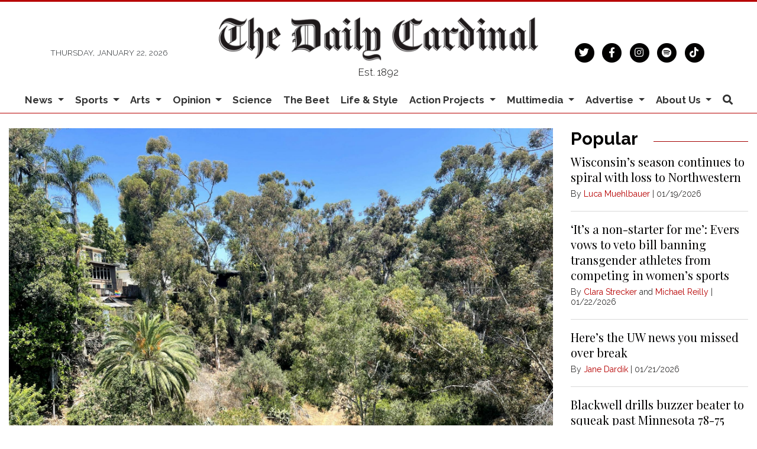

--- FILE ---
content_type: text/html; charset=utf-8
request_url: https://www.google.com/recaptcha/api2/aframe
body_size: 247
content:
<!DOCTYPE HTML><html><head><meta http-equiv="content-type" content="text/html; charset=UTF-8"></head><body><script nonce="G56cGodYcg1Q20sxDtOs7A">/** Anti-fraud and anti-abuse applications only. See google.com/recaptcha */ try{var clients={'sodar':'https://pagead2.googlesyndication.com/pagead/sodar?'};window.addEventListener("message",function(a){try{if(a.source===window.parent){var b=JSON.parse(a.data);var c=clients[b['id']];if(c){var d=document.createElement('img');d.src=c+b['params']+'&rc='+(localStorage.getItem("rc::a")?sessionStorage.getItem("rc::b"):"");window.document.body.appendChild(d);sessionStorage.setItem("rc::e",parseInt(sessionStorage.getItem("rc::e")||0)+1);localStorage.setItem("rc::h",'1769117270475');}}}catch(b){}});window.parent.postMessage("_grecaptcha_ready", "*");}catch(b){}</script></body></html>